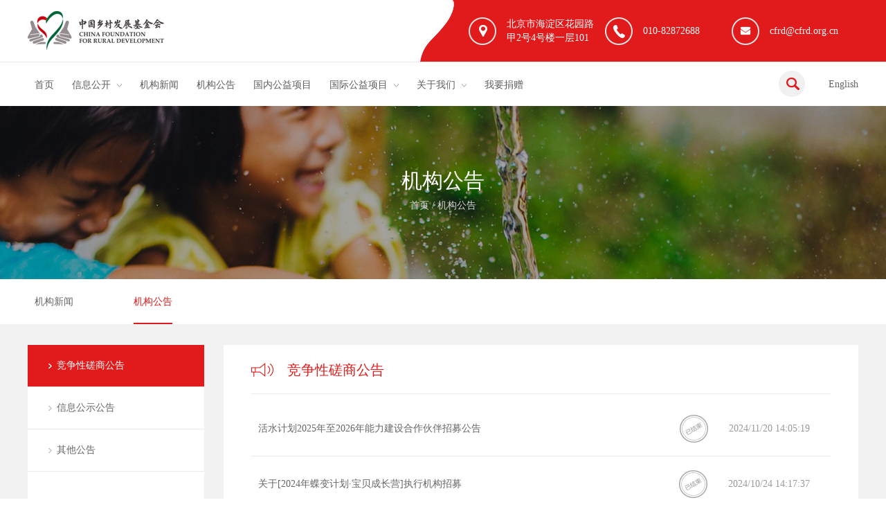

--- FILE ---
content_type: text/html; charset=utf-8
request_url: http://www.cfpa.org.cn/notice/bidnotice.aspx?page=4
body_size: 3622
content:




<!DOCTYPE html>

<html xmlns="http://www.w3.org/1999/xhtml">
<head><meta charset="utf-8" /><meta name="keywords" /><meta name="description" /><meta name="viewport" content="user-scalable=no, width=device-width, initial-scale=1.0,minimum-scale=1.0, maximum-scale=1.0, minimum-scale=1.0, maximum-scale=1.0 " /><title>
	中国乡村发展基金会-公告详情
</title></head>
<link rel="stylesheet" type="text/css" href="../css/global.css" />
<link rel="stylesheet" type="text/css" href="../css/agency/notice.css" />
<script type="text/javascript" src="../js/jquery-1.10.1.min.js"></script>
<script type="text/javascript" src="../js/pie.js"></script>
<script type="text/javascript" src="../js/global.js"></script>
<body>
    
<header>
  <div class="top_wapp">
    <ol class="clearfix">
      <li></li>
      <li class="last"></li>
    </ol>
    <div class="top">
      <div class="logo">
        <ul class="clearfix">
          <li class="first_border"><a href="/index.aspx"><img src="//static.cfpa.org.cn/Images/index_logo.png"/></a></li>
          <!--<li><a href="/index.aspx"><img src="../images/index_logo2.png"/></a></li>-->
            
        </ul>
      </div>
      <div class="top_middle"><img src="../images/index_top1.jpg"/></div>
      <div class="contact">
        <ul class="clearfix">
          <li><img src="../images/index_contact1.png" /><span style="width:127px">北京市海淀区花园路甲2号4号楼一层101</span></li>
          <li><img src="../images/index_contact2.png" /><span>010-82872688</span></li>
          <li><img src="../images/index_contact3.png" /><span>cfrd@cfrd.org.cn</span></li>
        </ul>
      </div>
    </div>
  </div>
  <div class="nav">
    <ul>
              <li><a href="/index.aspx">首页</a>
</li>      <li><a href="/information/institution.aspx">信息公开</a>
<i></i>        <div class="subnav">          <ol>      <li><a href="/information/institution.aspx">机构信息公开</a>      <li><a href="/information/project.aspx">项目信息公开</a>      <li><a href="/information/Donate.aspx">捐赠方式</a>      <li><a href="/information/management.aspx">管理制度</a>      <li><a href="/information/complaints.aspx">投诉电话</a>          </ol>        </div>      </li></li>      <li><a href="/news/news.aspx">机构新闻</a>
</li>      <li><a href="/notice/bidnotice.aspx">机构公告</a>
</li>      <li><a href="/project/GNProjectList.aspx?ptid=59">国内公益项目</a>
</li>      <li><a href="/project/NewGJProject.aspx?code=54">国际公益项目</a>
<i></i>        <div class="subnav">          <ol>      <li><a href="/project/NewGJProject.aspx?code=54">国际综合项目</a>      <li><a href="/project/NewGJProject.aspx?code=55">国际爱心包裹</a>      <li><a href="/project/NewGJProject.aspx?code=56">国际微笑儿童项目</a>          </ol>        </div>      </li></li>      <li><a href="/about/introduction.aspx">关于我们</a>
<i></i>        <div class="subnav">          <ol>      <li><a href="/about/introduction.aspx">基本信息</a>      <li><a href="/about/constitution.aspx">机构章程</a>      <li><a href="/about/council.aspx">理事会</a>      <li><a href="/about/team.aspx">秘书处</a>      <li><a href="/about/contact.aspx">加入我们</a>          </ol>        </div>      </li></li>      <li><a href="/donation/donation.aspx">我要捐赠</a>
</li>
    </ul>
    <div class="english"><a href="//en.cfrd.org.cn" target="_blank">English</a></div>
    <div class="search">
      <input type="text" placeholder="输入搜索关键词" name="keyword"  id="keyword"/>
<button class="button" onclick="location.href='/search/search.aspx?searchcontent='+document.getElementById('keyword').value" title="Search"></button>
    </div>
  </div>
</header>
    <div class="section">
        <div class="column">
            <div class="column_img"    style="background: url('//img.cfpa.org.cn/gwfiles/image/20161021/20161021145744_9319.jpg') center center no-repeat;">
                <div class="column_mask">
                    <h2>机构公告</h2>
                    <span><a href="/index.aspx">首页</a> / <a href="javascript:void(0)">机构公告</a></span>
                </div>
            </div>
            <div class="column_list">
                <ul>
                    <li><a href="/news/news.aspx">机构新闻</a></li>
                    <li class="act"><a href="javascript:void(0)">机构公告</a></li>
                    
                </ul>
            </div>
        </div>
        <div class="content clearfix">
            <div class="col_sidebar">
                <ul>
                    <li class="act"><a href="bidnotice.aspx">竞争性磋商公告</a></li>
                    <li><a href="infonotice.aspx">信息公示公告</a></li>
                    <li><a href="crisisnotice.aspx">其他公告</a></li>
                </ul>
            </div>
            <style>
                .art_con {
                    color: #666666;
                    font-size: 14px;
                    padding-top: 20px;
                }

                    .art_con p {
                        line-height: 260%;
                    }
            </style>
            <div class="col_con">
                <div class="con_title">
                    <img src="../images/title_icon7.png" />
                    <h2>竞争性磋商公告</h2>
                </div>
                <div class="item_list">
                    
                            <ul>
                        
                            <li class="clearfix">
                                <a href="notice_detail.aspx?articleid=4366">活水计划2025年至2026年能力建设合作伙伴招募公告</a><span><em><img src="../images/agency/notice_detail_icon1.png" /></em>
                                    2024/11/20 14:05:19</span>
                            </li>
                        
                            <li class="clearfix">
                                <a href="notice_detail.aspx?articleid=4331">关于[2024年蝶变计划·宝贝成长营]执行机构招募</a><span><em><img src="../images/agency/notice_detail_icon1.png" /></em>
                                    2024/10/24 14:17:37</span>
                            </li>
                        
                            <li class="clearfix">
                                <a href="notice_detail.aspx?articleid=4326">中国乡村发展基金会科学启航项目教学设备采购竞争性磋商公告</a><span><em><img src="../images/agency/notice_detail_icon1.png" /></em>
                                    2024/10/22 16:05:38</span>
                            </li>
                        
                            <li class="clearfix">
                                <a href="notice_detail.aspx?articleid=4314">关于[2024年云南省元阳一中、甘肃省积石山高关中学教师研修项目]执行机构招募</a><span><em><img src="../images/agency/notice_detail_icon1.png" /></em>
                                    2024/10/9 17:10:18</span>
                            </li>
                        
                            <li class="clearfix">
                                <a href="notice_detail.aspx?articleid=4304">关于[2024年京东方照亮成长路教育公益项目]执行机构的招募</a><span><em><img src="../images/agency/notice_detail_icon1.png" /></em>
                                    2024/9/29 15:30:40</span>
                            </li>
                        
                            <li class="clearfix">
                                <a href="notice_detail.aspx?articleid=4293">2024年中国乡村发展基金会天使工程项目天使数字化巡诊包竞争性磋商采购公告</a><span><em><img src="../images/agency/notice_detail_icon1.png" /></em>
                                    2024/9/25 11:18:47</span>
                            </li>
                        
                            <li class="clearfix">
                                <a href="notice_detail.aspx?articleid=4289">中国乡村发展基金会学校科教包及学生科创包采购竞争性磋商公告</a><span><em><img src="../images/agency/notice_detail_icon1.png" /></em>
                                    2024/9/19 17:31:35</span>
                            </li>
                        
                            <li class="clearfix">
                                <a href="notice_detail.aspx?articleid=4286">中国乡村发展基金会爱心月嫂（家政）培训项目培训服务采购竞争性磋商公告</a><span><em><img src="../images/agency/notice_detail_icon1.png" /></em>
                                    2024/9/13 17:32:26</span>
                            </li>
                        </ul>
                    <div class="page"><a  href="bidnotice.aspx?page=3">上一页</a><a href="bidnotice.aspx?page=1">1</a><a href="bidnotice.aspx?page=2">2</a><a href="bidnotice.aspx?page=3">3</a><span class="current">4</span><a href="bidnotice.aspx?page=5">5</a><a href="bidnotice.aspx?page=6">6</a><a href="bidnotice.aspx?page=7">7</a><a href="bidnotice.aspx?page=8">8</a>...<a href="bidnotice.aspx?page=28">28</a><a href="bidnotice.aspx?page=5">下一页</a></div>
                </div>
            </div>
			<div class="clear"></div>
        </div>
    </div>

    
<div class="footer" style="position:relative;">
  <div class="footer_wapp">
    
    <p>地址：北京市海淀区花园路甲2号4号楼一层101&nbsp;&nbsp;&nbsp;邮编：100191 &nbsp;&nbsp;&nbsp;传真：010-62526268 &nbsp;&nbsp;&nbsp;投诉热线：010-62557336&nbsp;&nbsp;&nbsp;捐赠服务热线：010-62655199</p>
    <p>版权所有&nbsp;&nbsp;&nbsp; Copyright 2012&nbsp;&nbsp;&nbsp; 中国乡村发展基金会&nbsp;&nbsp;&nbsp;保留所有权利 </p>      
      <div class="foot_link">
          <p><a href="http://www.beian.gov.cn/portal/registerSystemInfo?recordcode=11010802021291" target="_blank"><img src="../images/jinghui.png"  class="img1" /> 京公网安备11010802021291号</a>&nbsp;&nbsp;<a href="http://www.beian.gov.cn/portal/registerSystemInfo?recordcode=11010802021350" target="_blank"><img src="../images/jinghui.png"   class="img1"  /> 京公网安备 11010802021350号</a>&nbsp;&nbsp;&nbsp;
             <a href="https://beian.miit.gov.cn" target="_blank">京ICP备11037836号-4</a></p>
      </div>
      
  </div>
    <span style="position:absolute;bottom:5px;right:10px;color:#404040;">1.0.2.0</span>
</div>
</body>
</html>


--- FILE ---
content_type: text/css
request_url: http://www.cfpa.org.cn/css/global.css
body_size: 2675
content:
@font-face {  
 /*font-family: FZLTXIHK;  
 src: url("FZLTXIHK.eot")*/ /* EOT file for IE */  
}  
@font-face {  
 font-family: 'FZLTXIHK';  
 src:url(FZLTXIHK.ttf); /* TTF file for CSS3 browsers */  
}
*{margin:0; padding:0; /*font-family:'SansGBW326c07f3fd5032';*//*font-family:'STXihei2341cb4c35032';*/ /*font-family:'FZLTXIHK','STXihei2341cb4c35032';*/ font-family:"微软雅黑";white-space:normal; font-size:14px;}
html {-webkit-text-size-adjust: none; font-size:62.5%;}
*:focus {outline: none;}
ul,li {list-style:none;}
img {border:none;}
a {text-decoration:none; -webkit-tap-highlight-color:transparent;word-break: break-all; word-wrap: break-word;}
a:hover{color:#e11b1c;}
i,em{ font-style:normal;}
body {font-size:14px;color:#666; }
.fl{ float:left;}
.fr{ float:right;}
.tc{ text-align:center;}
.tl{ text-align:left;}
.tr{ text-align:right;}
dd,dt,dd{color:#666; }
.clear { clear:both;}
.clear10{ clear:both; height:10px;}
.input{ outline:none; font-size:1.4rem; -webkit-appearance:none; font-family:"微软雅黑";/*color:#aaa;*/}
.clearfix:after{content:".";display:block;height:0;clear:both;visibility:hidden} 
.clearfix{*+height:1%;}
.none{ display:none; }
.hidden{display:block;float:left;  width:70px; height:16px;content:' '; border-top:1px solid #fff;}
/*.input.active{ border-color:#2a91cc; color:#000;/* box-shadow:0px 0px 0px #2a91cc,0px 0px 0px #2a91cc,0px 0px 0px #2a91cc, 0px 2px 0px #2a91cc;}*/
input.disabled{box-shadow: none;cursor: not-allowed;opacity: 0.65;pointer-events: none; }
button.disabled{box-shadow: none;cursor: not-allowed;opacity: 0.65;pointer-events: none; }
.interval{ background:#f4f4f4; height:12px;}
.mt10{ margin-top:10px;}
.mr10{ margin-right:10px;}
.mb10{ margin-bottom:10px;}
.ml10{ margin-left:10px;}
.t_overflow{text-overflow: ellipsis; white-space:nowrap; overflow:hidden;}

header{}
.top_wapp{ height:89px; border-bottom:1px solid #e9e9e9; width:100%; min-width:1200px;  overflow:hidden;  position:relative;}
.top_wapp ol{ display:block; height:89px; width:100%; min-width:1400px; }
.top_wapp ol li{ width:50%; *width:49%; float:left; display:block; height:89px;}
.top_wapp ol li.last{  background:#e11b1c repeat; /*background:url(../images/index_top2.jpg) repeat;*/ /*background-size: cover; -ms-behavior: url(backgroundsize.min.htc); behavior: url(backgroundsize.min.htc);*/}
.top{ height:89px; width:1200px;  position:absolute; left:50%; margin-left:-600px; z-index:1; top:0;}
.top .logo{ float:left; width:555px;}
.top .logo ul{}
.top .logo ul li{ float:left;}
.top .logo ul li.first_border{ /*background:url(../images/index_logo3.png) right center no-repeat;*/} 
.top .logo ul li a{ display:block; margin-right:18px;}
.top .logo ul li img{ border:none;}
.top .top_middle{ float:left; width:76px;}
.top .contact{float:left; /*width:555px;*/ width:569px;background:#e11b1c repeat;}
.top .contact ul{ height:89px; display:block; float:right;}
.top .contact ul li{ float:left; height:40px; line-height:40px; margin:24px 0; text-align:center;  display:block; }
.top .contact ul li img{ border:none; display:inline-block;*display:inline;*zoom:1; width:40px; height:40px;vertical-align:middle;}
.top .contact ul li span{ display:inline-block;*display:inline;*zoom:1; width:113px; vertical-align:middle; color:#fff; margin:0 15px; text-align:left; line-height:20px;}
.nav{ width:1200px; margin:0 auto; height:63px; }
.nav ul{ display:inline-block;*display:inline;*zoom:1; height:63px; line-height:63px; float:left;}
.nav ul >li{ margin-right:16px; float:left; position:relative; z-index:490; height:63px; font-size:16px; color:#5e5e5e; text-indent:10px;}
.nav ul li >a{color:#5e5e5e;}
.nav ul >li:hover a,.nav ul >li.hover2 a{color:#e11b1c;}
.nav ul li i{ background:url(../images/index_nav1.png) no-repeat; width:7px; height:5px; display:inline-block;*display:inline;*zoom:1; vertical-align:middle; margin-left:5px;}
.nav ul li .subnav{ display:none; width:220px;border-top:3px solid #e11b1c; border-left:1px solid #ededed;  border-right:1px solid #ededed;  position:absolute; left:0px; top:63px; z-index:500; background:#fff;}
.nav ul li .subnav ol{}
.nav ul li .subnav ol li{ height:48px; border-bottom:1px solid #ededed; background:url(../images/index_nav2.png) 15px center no-repeat; padding-left:32px; line-height:48px; font-size:16px; color:#5e5e5e;}
.nav ul li .subnav ol li a{font-size:16px; color:#5e5e5e;}
.nav ul li .subnav ol li:hover a{color:#e11b1c;}
.search{ position:relative; width:273px; display:block; height:40px; line-height:40px; float:right; margin:11px 34px 0 0;}
.search input{ /*width:225px;border:1px solid #ddd;*/ width:0px; border:none; height:40px; line-height:40px;  position:absolute; right:40px; text-indent:5px; margin-right:10px; transition: width 0.3s ; -webkit-transition: width 0.3s ; -moz-transition: width 0.3s ; -ms-transition: width 0.3s ;}
.search button{ background:url(../images/index_search_btn1.png) no-repeat; width:38px; height:38px; border:none; float:right; margin-top:1px;}
.english{ float:right; line-height:63px; font-size:14px;}
.english a{font-size:14px; color:#666;}
.english a:hover{color:#e11b1c;}
.section{background:#f2f2f2; min-width:1200px;}
.con_wapp{ width:1200px; margin:0 auto;}

.footer{ background:#404040; height:140px; width:100%; min-width:1200px; }
.footer .footer_wapp{ text-align:center; padding-top:15px; min-width:1200px;}
.footer .footer_wapp .foot_link{ color:#999999; font-size:12px; line-height:24px; margin:10px 0; }
.footer .footer_wapp .foot_link a{color:#999999; font-size:12px; padding:0 14px;}
.footer .footer_wapp .foot_link a:hover{color:#e11b1c;}
.footer .footer_wapp p{color:#999999; font-size:14px;margin:14px 0;}
.footer .footer_wapp p .img1{vertical-align: middle;}

.column{}
.column_img{  background-size:100% 100%; height:250px; /*overflow:hidden;*/ min-width:1200px; background-position:center center;}
.column_mask{ background:url(../images/about/aboutus_bg1.png) repeat; width:100%; /*height:100%;*/ height:170px; padding-top:80px;max-width:1920px;margin:0 auto; }
.column_mask h2{ color:#fff; font-size:30px; font-weight:normal; line-height:55px; text-align:center;}
.column_mask h2 a{ color:#fff;}
.column_mask span{ font-size:14px; color:#d6d6d6; text-align:center; display:block;}
.column_mask span a{color:#d6d6d6;}
.column_mask span a:hover{color:#fff;}
.column_list{ height:65px; background:#fff;}
.column_list ul{ width:1200px; display:block; margin:0 auto; height:65px; line-height:65px;}
.column_list ul li{ float:left; color:#666666; font-size:14px; display:inline-block;*display:inline;*zoom:1; margin-right:77px;}

.column_list ul li a{color:#666666; font-size:14px; display:block; height:63px; margin-left:10px;} 
.column_list ul li:hover,.column_list ul li.act{color:#e11b1c;}
.column_list ul li:hover a,.column_list ul li.act a{color:#e11b1c; border-bottom:2px solid #e11b1c;}

.content{ width:1200px; margin:0 auto; min-width:1200px;}
.col_sidebar{ width:255px; float:left; background:#fff; margin-top:30px; min-height:670px;}
.col_sidebar ul{}
.col_sidebar ul li{ height:60px; line-height:60px; color:#666666; font-size:14px; padding-left:30px; border-bottom:1px solid #ebebeb;}
.col_sidebar ul li a{color:#666666; font-size:14px; background:url(../images/about/aboutus_icon1.png) left center no-repeat; padding-left:12px; display:block;    overflow: hidden;
text-overflow: ellipsis;white-space: nowrap;width: 86%; }
.col_sidebar ul li:hover,.col_sidebar ul li.act{ background:#e11b1c;}
.col_sidebar ul li:hover a,.col_sidebar ul li.act a{ background:url(../images/about/aboutus_icon2.png) left center no-repeat; color:#fff;}

.col_con{ width:837px; float:right; background:#fff; margin-top:30px; padding:0 40px 40px 40px; margin-bottom:100px;min-height:630px;}
.col_con .con_title{ height:70px; border-bottom:1px solid #ebebeb; line-height:70px;}
.col_con .con_title img{ display:inline-block;*display:inline;*zoom:1; border:none; vertical-align:middle;}
.col_con .con_title h2{ display:inline-block;*display:inline;*zoom:1; height:70px; vertical-align:middle; padding-left:16px; font-size:20px; color:#e11b1c; font-weight:normal;}


.page{ padding:50px 0  10px 0;}
.page a{ display:inline-block;*display:inline;*zoom:1; padding:0 21px;  height:40px; background:#f0f0f0; color:#333333; font-size:16px; text-align:center; line-height:40px; margin:0 4px;}
.page a.current{ background:#e11b1c; color:#fff;}
.page span{display:inline-block;*display:inline;*zoom:1; padding:0 21px; height:40px; background:#f0f0f0; color:#333333; font-size:16px; text-align:center; line-height:40px; margin:0 4px;}
.page span.current{ background:#e11b1c; color:#fff;}

.return_top{ position:fixed; right:2%; bottom:60px; width:55px; height:55px; z-index:999; border-radius:2px; overflow:hidden; /*display:none;*/}
.return_top a{ display:block; background:url(../images/top_icon2.png) no-repeat; height:55px;}
.return_top a:hover{ background:url(../images/top_icon1.png) no-repeat;}

.article_Content{padding:20px; line-height:220%;}
.art_con{padding:20px; line-height:220%;}
.article_Content img, .art_con img{max-width:100%;}


label.checkbox{ padding-left:18px; margin:0 12px; background:url(../images/about/about_check1.png) left center no-repeat; cursor:pointer; display:inline-block;height:18px; vertical-align:text-bottom; }
label.checked{ background:url(../images/about/about_check2.png) left center no-repeat;}
label.disabled{background:url(../images/about/about_check1.png) left center no-repeat;}


.hRadio{padding-left:22px; margin-right:40px; background: transparent url(../images/about/about_radio1.png) no-repeat left center;cursor:pointer;}
.hRadio_Checked { background:url(../images/about/about_radio2.png) left center no-repeat;}

--- FILE ---
content_type: text/css
request_url: http://www.cfpa.org.cn/css/agency/notice.css
body_size: 650
content:
/* CSS Document */

.item_list {
}

    .item_list ul {
        padding-top: 10px;
    }

        .item_list ul li {
            line-height: 79px;
            height: 79px;
            border-bottom: 1px solid #ebebeb;
            padding-left: 10px;
            font-size: 14px;
            color: #666666;
        }

            .item_list ul li a {
                font-size: 14px;
                color: #666666;
                float: left;
                width: 580px;
                overflow: hidden;
                text-overflow: ellipsis;
                white-space: nowrap;
                height: 79px;
            }

                .item_list ul li a:hover {
                    color: #e11b1c;
                }

            .item_list ul li span {
                float: right;
                margin-right: 30px;
                color: #999;
            }

            .item_list ul li em {
                float: left;
                line-height: 79px;
                width: 41px;
                height: 40px;
                margin-top: 16px;
                padding-right: 30px;
            }

                .item_list ul li em img {
                }
/*.item_list ul li em img{display:inline-block;*display:inline;*zoom:1;   width:41px; height:40px; margin-top:20px; }*/
.page {
    padding: 50px 0 10px 0;
    text-align: center;
}
a.back_btn {
    display: inline-block;
    *display: inline;
    *zoom: 1;
    float: right;
    width: 116px;
    height: 40px;
    line-height: 40px;
    text-align: center;
    background: #e11b1c;
    color: #fff;
    margin-top: 8px;
    border-radius: 5px;
}

--- FILE ---
content_type: application/javascript
request_url: http://www.cfpa.org.cn/js/pie.js
body_size: 1055
content:

hD="0123456789ABCDEF";

function d2h(d) 
{
 var h = hD.substr(d&15,1);
 while(d>15) {d>>=4;h=hD.substr(d&15,1)+h;}
 return h;
}

function h2d(h) 
{
 return parseInt(h,16);
}

function pie()
{
 this.ct = 0;
 
 this.data      = new Array();
 this.x_name    = new Array();
 this.max       = 0;

 this.c_array = new Array();
 this.c_array[0] = new Array(105, 146, 26);
 this.c_array[1] = new Array(197, 204, 30);
 this.c_array[2] = new Array(228, 167, 25);
 this.c_array[3] = new Array(229, 91, 28);
 this.c_array[4] = new Array(195, 62, 113);


 this.getColor = function()
  {
   if(this.ct >= (this.c_array.length-1))
      this.ct = 0;
   else
      this.ct++;

   return "#" + d2h(this.c_array[this.ct][0]) + d2h(this.c_array[this.ct][1]) + d2h(this.c_array[this.ct][2]);
  }


 this.add = function(x_name, value)
  {
   this.x_name.push(x_name);  
   this.data.push(parseInt(value,10));

   this.max += parseInt(value,10);
  }

 this.fillArc = function(x, y, r, st_a, en_a, jg)
  {
    //var number_of_steps = Math.round(2.1 * Math.PI * r );
    var number_of_steps = en_a - st_a ;
    var angle_increment = 2 * Math.PI / number_of_steps;

    var xc = new Array();
    var yc = new Array();

    st_r = st_a*Math.PI / 180;
    en_r = en_a*Math.PI / 180;

   
    for (angle = st_r; angle <= en_r; angle += angle_increment)
        {
         if(en_r < angle + angle_increment)
            angle = en_r;

	 var y2 = Math.sin(angle) * r ;
         var x2 = Math.cos(angle) * r ;

    	 xc.push(x+x2);
         yc.push(y-y2);
         //jg.drawLine(x+x2, y-y2, x+x2, y-y2);
        }
    xc.push(x);
    yc.push(y);
    jg.fillPolygon(xc, yc);
    //jg.setColor("black");
    //jg.drawLine(x, y, x+ln_x, y-ln_y);
  }

 this.render = function(canvas, title)
  {
   var jg = new jsGraphics(canvas);

   var r  = 85;
   var sx = 200;
   var sy = 200;
   var hyp = 100;
   var fnt    = 11;

   // shadow
   jg.setColor("gray");
   //this.fillArc(sx+5, sy+5, r, 0, 360, jg);
   jg.fillEllipse(sx+5-r, sy+5-r, 2*r, 2*r);

   var st_angle = 0;
   for(i = 0; i<this.data.length; i++)
      {
       var angle = Math.round(this.data[i]/this.max*360);
       var pc    = Math.round(this.data[i]/this.max*100);
       jg.setColor(this.getColor());
       this.fillArc(sx, sy, r, st_angle, st_angle+angle, jg);
  

       var ang_rads = (st_angle+(angle/2))*2*Math.PI/360;
       var my  = Math.sin(ang_rads) * hyp;
       var mx  = Math.cos(ang_rads) * hyp;

       st_angle += angle;

       mxa = (mx < 0 ? 50 : 0);
       
       jg.drawString(this.x_name[i]+"",sx+mx*1.2-mxa,sy-my*1.4-30);
      }

    
   jg.setColor("black");
   jg.drawEllipse(sx-r, sy-r, 2*r, 2*r);
   jg.paint();
  }

}


--- FILE ---
content_type: application/javascript
request_url: http://www.cfpa.org.cn/js/global.js
body_size: 1266
content:
/*!
 * Javascript for global.js, based on jquery.
 * @author zeyi ren
 * @date 2016-6-14
 * @update 2016-6-14
 *
 * @目录
 *    
 *    1. 站内搜索效果
 *    2. 一级导航下拉动态效果 
 *    3. 返回页面顶部
 */
$(function(){
	
	
	
	//站内搜索
	SearchClick();
	function SearchClick(){ 
	  /*$(".search button").focus(function(){
		$(".search input").css({"width":"200px","border":"1px solid #ddd"});
	  })
	  
	  $(".search input").blur(function(){
		var this_val=$(this).val();
		if(this_val.length>0 ){	
		}else{	
			$(this).css({"width":"0px"}).attr("value","");
		}
	  })	*/
	  
	  $(".search button").mouseenter(function(){	
	    $(".search input").css({"width":"225px","border":"1px solid #ddd"});
	  })
	  
	  
	  $(".search input").blur(function(){
		var this_val=$(this).val();
		if(this_val.length>0 ){	
		}else{	
			$(this).css({"width":"0px"}).attr("value","");
			$(this).css({"border":"none"});
		}
	  })
		
    }
	
    //导航下拉
	NavMenuHover(); 
	function NavMenuHover(){ 
	
	  $('.nav ul> li').hover(function(){
		  $(this).stop(true).find('.subnav').show();	
	  },function(){
		  $(this).stop(true).find('.subnav').hide();		
	  });
	
	}


   //左右对齐框架
   JustifyBlock();
   function JustifyBlock(){
	     var left=$(".col_sidebar").height();
		 var right=$(".col_con").height();
		 if(left>right)
		 {
	       //$(".col_con").height(left-40);
		 }
		 else if(left<right){
			  $(".col_sidebar").height(right+40); 
		 }   
   }
   
   //返回页面顶部
   returnTop();
   function returnTop(){
		
	    $(".return_top").click(function(){
			$("html, body").animate({
				"scroll-top":0
			},"fast");
		});
		
		$(window).scroll(function(){//bug
		var _top=$(window).scrollTop();
		var _screenHeight=$(window).height();
		  if(_top>100){
			  
			  $(".return_top").show();
		  }else{
			  $(".return_top").hide();
		  }
	    });	
		
	}
})
//站长统计
var _hmt = _hmt || [];
(function () {
    var hm = document.createElement("script");
    hm.src = "//hm.baidu.com/hm.js?e022ea3cf38d5f49001cae64b8054676";
    var s = document.getElementsByTagName("script")[0];
    s.parentNode.insertBefore(hm, s);
})();